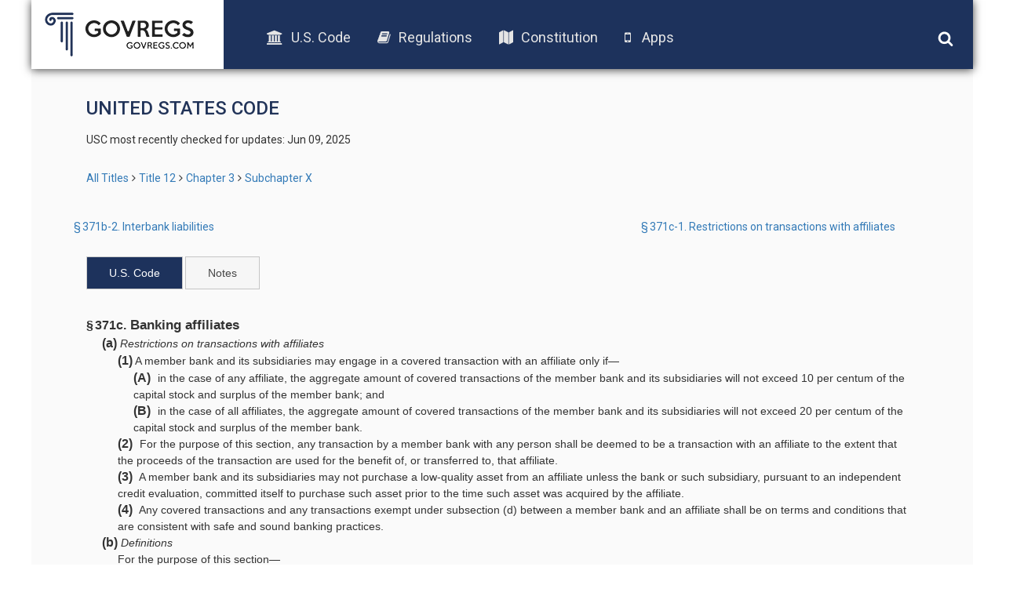

--- FILE ---
content_type: text/html; charset=UTF-8
request_url: https://old.govregs.com/uscode/12/371c
body_size: 8587
content:
<!DOCTYPE html>
<html lang="en">
<head lang="en">
<!-- Meta tag BEGIN =========================================== -->


<title>12 USC 371c -  Banking affiliates</title>
<meta charset="utf-8">
<meta http-equiv="X-UA-Compatible" content="IE=edge">

<meta name="viewport" content="width=device-width, initial-scale=1.0, maximum-scale=1.0, user-scalable=no"/>
<meta name="HandheldFriendly" content="true"/>
<meta name="description" content="Searchable text of the 12 USC 371c -  Banking affiliates (US Code), including Notes, Amendments, and Table of Authorities">
<meta name="author" content="GovRegs" >


<!-- Meta tag END =========================================== -->

<title></title>
<link rel="shortcut icon" href="/static/img/ico/fav-icon.ico" />
<link rel="stylesheet" href="/static/css/jquery-ui.min.css">
<link rel="stylesheet" href="/static/css/bootstrap.min.css" />
<link rel="stylesheet" href="/static/css/main.css" />
<link rel="stylesheet" href="/static/css/font-awesome.min.css" />
<link href='https://fonts.googleapis.com/css?family=Roboto:400,300,500,100,100italic,300italic,400italic,500italic,700,700italic,900,900italic' rel='stylesheet' type='text/css'>
<script src="/static/js/jquery-1.12.1.min.js"></script>
<script src="/static/js/bootstrap.min.js"></script>
<script src="/static/js/main.js"></script>
<script src="/static/js/jquery-ui.min.js"></script>
<link rel="stylesheet" href="/static/css/additional.css" />
<script>
var isFirefox = typeof InstallTrigger !== 'undefined';
function checkFirefox() {
if (isFirefox == 'true') {
$('body').addClass('isFirefox');
}
}
function superCheckFirefox() {
if ($('body').length > 0) {
checkFirefox()
} else {
setTimeout(superCheckFirefox,1000)
}
}
superCheckFirefox();
if (isFirefox == true) {
$('body').addClass('isFirefox');
}
</script>
<!-- End app popup advert -->
<script>
(function(i,s,o,g,r,a,m){i['GoogleAnalyticsObject']=r;i[r]=i[r]||function(){
(i[r].q=i[r].q||[]).push(arguments)},i[r].l=1*new Date();a=s.createElement(o),
m=s.getElementsByTagName(o)[0];a.async=1;a.src=g;m.parentNode.insertBefore(a,m)
})(window,document,'script','//www.google-analytics.com/analytics.js','ga');
ga('create', 'UA-73714791-1', 'auto');
ga('send', 'pageview');
</script>



</head>

<body>
<div class='site-header'>
<div class="logo">
<a href="/"><img src="/static/img/logo.png"></a>
</div>
<div class="menu">
<ul class='menu-list'>
<li><a href="/uscode"><i class="fa fa-university"></i>U.S. Code</a></li>
<li><a href="/regulations"><i class="fa fa-book"></i>Regulations</a></li>
<li><a href="/constitution"><i class="fa fa-map"></i>Constitution</a></li>
<!-- App download start -->
<li><a id="useragent"></a></li>
<!-- App download end -->
</ul>
</div>
<div class="icons">
<img class='search-toggle' width='20px' height="20px" src='/static/img/fa-icons/search.svg' />
<img class='menu-toggle' width='20px' height="20px" src='/static/img/fa-icons/bars.svg' />
</div>
<div class='search-container'>







<form action="" method="post" id="searchform" class="search container-fluid">
<input style="display: none;" id="go_button" name="go" type="image"/>
<input style="display: none;" id="prev_button" name="prev" type="image"/>
<input style="display: none;" id="next_button" name="next" type="image"/>
<input style="display: none;" id="end_button" name="end" type="image"/>

<div class="row" style="display: none">
<div class="col-xs-8">
<select name="colSort" id="colSort" class="form-control blue-bg select_box">
<option value="4" selected >Sort by Rank</option>
<option value="105">Titles Ascending</option>
<option value="107">Titles Descending</option>
</select>
<select name="ps" id="ps" class="form-control blue-bg select_box">
<option value="10"  selected >10 per page</option>
<option value="25" >25 Result/page</option>
<option value="50" >50 Result/page</option>
</select>
</div>
</div>

<div class="search-input row">
<div class='col col-md-9 col-xs-9 input-wrapper'>
<input type="text" class='search-input-field' name="qu" value="" placeholder="words or citation" />
<span class='clear-input'>x</span>
</div>
<div class='col col-md-3 col-xs-3 submit-wrapper'>
<button name='go' type="submit" class='btn search-btn'>Search</button>
</div>
</div>
<div class="search_options row">
<div class='col-md-8 col-xs-12 col options-wrapper'>
<input type="checkbox" name="search_nodes" id="search_nodes"  checked />
<label for="search_nodes" class="search_options">U.S. Code</label>
<input type="checkbox" name="search_notes" id="search_notes"  checked />
<label for="search_notes" class="search_options">Leg. Notes</label>
</div>
<div class='col-md-4 col-xs-12 col guide-link-wrapper'>
<a class="search-guide-link" href="/uscode/default">
Search guide</a>
</div>
</div>
</form>

</div>
</div>

<div class="main-container site-container">
<div class="container">











<div class="content">
<h3 class="page-title" style="text-transform: uppercase;">United States Code</h3>
<p class="status">
USC most recently checked for updates: Jun 09, 2025
</p>


<div class="breadcrumbs">
<a href="/uscode" title="" class="tooltip-class" data-content="ALl titles" data-placement="top" data-trigger="hover" rel="popover">All Titles</a><span class="separator"></span><a href="/uscode/title12" title="" class="tooltip-class" data-content="BANKS AND BANKING" data-placement="top" data-trigger="hover" rel="popover">Title 12</a><span class="separator"></span><a href="/uscode/title12_chapter3" title="" class="tooltip-class" data-content="FEDERAL RESERVE SYSTEM" data-placement="top" data-trigger="hover" rel="popover">Chapter 3</a><span class="separator"></span><a href="/uscode/title12_chapter3_subchapterX" title="" class="tooltip-class" data-content="POWERS AND DUTIES OF MEMBER BANKS" data-placement="top" data-trigger="hover" rel="popover">Subchapter X</a>
</div>



<!-- Prev/next nav -->
<div class="container usc_page_nav_container">
<div class="row">

<div class="col-xs-6 prev-link">
<a title='§ 371b-2. Interbank liabilities' href="/uscode/title12_chapter3_subchapterX_section371b-2" class="usc_page_nav_link">
§ 371b-2. Interbank liabilities
</a>
</div>


<div class="col-xs-6 next-link">
<a title='§ 371c-1. Restrictions on transactions with affiliates' href="/uscode/title12_chapter3_subchapterX_section371c-1" class="usc_page_nav_link">
§ 371c-1. Restrictions on transactions with affiliates
</a>
</div>

</div>
</div>
<!-- End prev/next nav -->
<div id="tabs">
<ul>
<li><a href="#usc">U.S. Code</a></li>
<li><a id="header_notes" href="/uscode/12/371c/notes">Notes</a></li>

</ul>
<div id="usc">
<div class="section"><div class="section"><div class="num" value="371c">&#167;&#8239;371c.</div><div class="heading content_section_title"> Banking affiliates</div><div class="subsection"><div class="bold num" value="a">(a)</div><div class="bold heading"> Restrictions on transactions with affiliates</div><div class="paragraph"><div class="num" value="1">(1)</div><div class="chapeau"> A member bank and its subsidiaries may engage in a covered transaction with an affiliate only if&#8212;</div><div class="subparagraph"><div class="num" value="A">(A)</div><div class="content"> in the case of any affiliate, the aggregate amount of covered transactions of the member bank and its subsidiaries will not exceed 10 per centum of the capital stock and surplus of the member bank; and</div></div><div class="subparagraph"><div class="num" value="B">(B)</div><div class="content"> in the case of all affiliates, the aggregate amount of covered transactions of the member bank and its subsidiaries will not exceed 20 per centum of the capital stock and surplus of the member bank.</div></div></div><div class="paragraph"><div class="num" value="2">(2)</div><div class="content"> For the purpose of this section, any transaction by a member bank with any person shall be deemed to be a transaction with an affiliate to the extent that the proceeds of the transaction are used for the benefit of, or transferred to, that affiliate.</div></div><div class="paragraph"><div class="num" value="3">(3)</div><div class="content"> A member bank and its subsidiaries may not purchase a low-quality asset from an affiliate unless the bank or such subsidiary, pursuant to an independent credit evaluation, committed itself to purchase such asset prior to the time such asset was acquired by the affiliate.</div></div><div class="paragraph"><div class="num" value="4">(4)</div><div class="content"> Any covered transactions and any transactions exempt under subsection (d) between a member bank and an affiliate shall be on terms and conditions that are consistent with safe and sound banking practices.</div></div></div><div class="subsection"><div class="bold num" value="b">(b)</div><div class="bold heading"> Definitions</div><div class="indent0 chapeau" style="-uslm-lc:I11">For the purpose of this section&#8212;</div><div class="paragraph"><div class="num" value="1">(1)</div><div class="chapeau"> the term &#8220;affiliate&#8221; with respect to a member bank means&#8212;</div><div class="subparagraph"><div class="num" value="A">(A)</div><div class="content"> any company that controls the member bank and any other company that is controlled by the company that controls the member bank;</div></div><div class="subparagraph"><div class="num" value="B">(B)</div><div class="content"> a bank subsidiary of the member bank;</div></div><div class="subparagraph"><div class="num" value="C">(C)</div><div class="chapeau"> any company&#8212;</div><div class="clause"><div class="num" value="i">(i)</div><div class="content"> that is controlled directly or indirectly, by a trust or otherwise, by or for the benefit of shareholders who beneficially or otherwise control, directly or indirectly, by trust or otherwise, the member bank or any company that controls the member bank; or</div></div><div class="clause"><div class="num" value="ii">(ii)</div><div class="content"> in which a majority of its directors or trustees constitute a majority of the persons holding any such office with the member bank or any company that controls the member bank;</div></div></div><div class="subparagraph"><div class="num" value="D">(D)</div><div class="content"> any investment fund with respect to which a member bank or affiliate thereof is an investment adviser; and</div></div><div class="subparagraph"><div class="num" value="E">(E)</div><div class="content"> any company that the Board determines by regulation or order to have a relationship with the member bank or any subsidiary or affiliate of the member bank, such that covered transactions by the member bank or its subsidiary with that company may be affected by the relationship to the detriment of the member bank or its subsidiary; and</div></div></div><div class="paragraph"><div class="num" value="2">(2)</div><div class="chapeau"> the following shall not be considered to be an affiliate:</div><div class="subparagraph"><div class="num" value="A">(A)</div><div class="content"> any company, other than a bank, that is a subsidiary of a member bank, unless a determination is made under paragraph (1)(E) not to exclude such subsidiary company from the definition of affiliate;</div></div><div class="subparagraph"><div class="num" value="B">(B)</div><div class="content"> any company engaged solely in holding the premises of the member bank;</div></div><div class="subparagraph"><div class="num" value="C">(C)</div><div class="content"> any company engaged solely in conducting a safe deposit business;</div></div><div class="subparagraph"><div class="num" value="D">(D)</div><div class="content"> any company engaged solely in holding obligations of the United States or its agencies or obligations fully guaranteed by the United States or its agencies as to principal and interest; and</div></div><div class="subparagraph"><div class="num" value="E">(E)</div><div class="content"> any company where control results from the exercise of rights arising out of a bona fide debt previously contracted, but only for the period of time specifically authorized under applicable State or Federal law or regulation or, in the absence of such law or regulation, for a period of two years from the date of the exercise of such rights or the effective date of this Act, whichever date is later, subject, upon application, to authorization by the Board for good cause shown of extensions of time for not more than one year at a time, but such extensions in the aggregate shall not exceed three years;</div></div></div><div class="paragraph"><div class="num" value="3">(3)</div><div class="subparagraph"><div class="num" value="A">(A)</div><div class="chapeau"> a company or shareholder shall be deemed to have control over another company if&#8212;</div><div class="clause"><div class="num" value="i">(i)</div><div class="content"> such company or shareholder, directly or indirectly, or acting through one or more other persons owns, controls, or has power to vote 25 per centum or more of any class of voting securities of the other company;</div></div><div class="clause"><div class="num" value="ii">(ii)</div><div class="content"> such company or shareholder controls in any manner the election of a majority of the directors or trustees of the other company; or</div></div><div class="clause"><div class="num" value="iii">(iii)</div><div class="content"> the Board determines, after notice and opportunity for hearing, that such company or shareholder, directly or indirectly, exercises a controlling influence over the management or policies of the other company; and</div></div></div><div class="subparagraph"><div class="num" value="B">(B)</div><div class="content"> notwithstanding any other provision of this section, no company shall be deemed to own or control another company by virtue of its ownership or control of shares in a fiduciary capacity, except as provided in paragraph (1)(C) of this subsection or if the company owning or controlling such shares is a business trust;</div></div></div><div class="paragraph"><div class="num" value="4">(4)</div><div class="content" /></div><div class="paragraph"><div class="num" value="5">(5)</div><div class="content"> the term &#8220;bank&#8221; includes a State bank, national bank, banking association, and trust company;</div></div><div class="paragraph"><div class="num" value="6">(6)</div><div class="content"> the term &#8220;company&#8221; means a corporation, partnership, business trust, association, or similar organization and, unless specifically excluded, the term &#8220;company&#8221; includes a &#8220;member bank&#8221; and a &#8220;bank&#8221;;</div></div><div class="paragraph"><div class="num" value="7">(7)</div><div class="chapeau"> the term &#8220;covered transaction&#8221; means with respect to an affiliate of a member bank&#8212;</div><div class="subparagraph"><div class="num" value="A">(A)</div><div class="content"> a loan or extension of credit to the affiliate, including a purchase of assets subject to an agreement to repurchase;</div></div><div class="subparagraph"><div class="num" value="B">(B)</div><div class="content"> a purchase of or an investment in securities issued by the affiliate;</div></div><div class="subparagraph"><div class="num" value="C">(C)</div><div class="content"> a purchase of assets from the affiliate, except such purchase of real and personal property as may be specifically exempted by the Board by order or regulation;</div></div><div class="subparagraph"><div class="num" value="D">(D)</div><div class="content"> the acceptance of securities or other debt obligations issued by the affiliate as collateral security for a loan or extension of credit to any person or company;</div></div><div class="subparagraph"><div class="num" value="E">(E)</div><div class="content"> the issuance of a guarantee, acceptance, or letter of credit, including an endorsement or standby letter of credit, on behalf of an affiliate;</div></div><div class="subparagraph"><div class="num" value="F">(F)</div><div class="content"> a transaction with an affiliate that involves the borrowing or lending of securities, to the extent that the transaction causes a member bank or a subsidiary to have credit exposure to the affiliate; or</div></div><div class="subparagraph"><div class="num" value="G">(G)</div><div class="content"> a derivative transaction, as defined in paragraph (3) of <a href="/uscode/12/84">section 84(b) of this title</a>, with an affiliate, to the extent that the transaction causes a member bank or a subsidiary to have credit exposure to the affiliate;</div></div></div><div class="paragraph"><div class="num" value="8">(8)</div><div class="content"> the term &#8220;aggregate amount of covered transactions&#8221; means the amount of the covered transactions about to be engaged in added to the current amount of all outstanding covered transactions;</div></div><div class="paragraph"><div class="num" value="9">(9)</div><div class="content"> the term &#8220;securities&#8221; means stocks, bonds, debentures, notes, or other similar obligations; and</div></div><div class="paragraph"><div class="num" value="10">(10)</div><div class="chapeau"> the term &#8220;low-quality asset&#8221; means an asset that falls in any one or more of the following categories:</div><div class="subparagraph"><div class="num" value="A">(A)</div><div class="content"> an asset classified as &#8220;substandard&#8221;, &#8220;doubtful&#8221;, or &#8220;loss&#8221; or treated as &#8220;other loans especially mentioned&#8221; in the most recent report of examination or inspection of an affiliate prepared by either a Federal or State supervisory agency;</div></div><div class="subparagraph"><div class="num" value="B">(B)</div><div class="content"> an asset in a nonaccrual status;</div></div><div class="subparagraph"><div class="num" value="C">(C)</div><div class="content"> an asset on which principal or interest payments are more than thirty days past due; or</div></div><div class="subparagraph"><div class="num" value="D">(D)</div><div class="content"> an asset whose terms have been renegotiated or compromised due to the deteriorating financial condition of the obligor.</div></div></div><div class="paragraph"><div class="num" value="11">(11)</div><div class="heading"> <inline class="small-caps">Rebuttable presumption of control of portfolio companies</inline>.&#8212;</div><div class="content">In addition to paragraph (3), a company or shareholder shall be presumed to control any other company if the company or shareholder, directly or indirectly, or acting through 1 or more other persons, owns or controls 15 percent or more of the equity capital of the other company pursuant to subparagraph (H) or (I) of <a href="/uscode/12/1843">section 1843(k)(4) of this title</a> or rules adopted under section 122 of the Gramm-Leach-Bliley Act, if any, unless the company or shareholder provides information acceptable to the Board to rebut this presumption of control.</div></div></div><div class="subsection"><div class="bold num" value="c">(c)</div><div class="bold heading"> Collateral for certain transactions with affiliates</div><div class="paragraph"><div class="num" value="1">(1)</div><div class="chapeau"> Each loan or extension of credit to, or guarantee, acceptance, or letter of credit issued on behalf of, an affiliate by a member bank or its subsidiary, and any credit exposure of a member bank or a subsidiary to an affiliate resulting from a securities borrowing or lending transaction, or a derivative transaction, shall be secured at all times by collateral having a market value equal to&#8212;</div><div class="subparagraph"><div class="num" value="A">(A)</div><div class="chapeau"> 100 per centum of the amount of such loan or extension of credit, guarantee, acceptance, letter of credit, or credit exposure, if the collateral is composed of&#8212;</div><div class="clause"><div class="num" value="i">(i)</div><div class="content"> obligations of the United States or its agencies;</div></div><div class="clause"><div class="num" value="ii">(ii)</div><div class="content"> obligations fully guaranteed by the United States or its agencies as to principal and interest;</div></div><div class="clause"><div class="num" value="iii">(iii)</div><div class="content"> notes, drafts, bills of exchange or bankers&#8217; acceptances that are eligible for rediscount or purchase by a Federal Reserve Bank; or</div></div><div class="clause"><div class="num" value="iv">(iv)</div><div class="content"> a segregated, earmarked deposit account with the member bank;</div></div></div><div class="subparagraph"><div class="num" value="B">(B)</div><div class="content"> 110 per centum of the amount of such loan or extension of credit, guarantee, acceptance, letter of credit, or credit exposure if the collateral is composed of obligations of any State or political subdivision of any State;</div></div><div class="subparagraph"><div class="num" value="C">(C)</div><div class="content"> 120 per centum of the amount of such loan or extension of credit, guarantee, acceptance, letter of credit, or credit exposure if the collateral is composed of other debt instruments, including receivables; or</div></div><div class="subparagraph"><div class="num" value="D">(D)</div><div class="content"> 130 per centum of the amount of such loan or extension of credit, guarantee, acceptance, letter of credit, or credit exposure if the collateral is composed of stock, leases, or other real or personal property.</div></div></div><div class="paragraph"><div class="num" value="2">(2)</div><div class="content"> A low-quality asset shall not be acceptable as collateral for a loan or extension of credit to, or guarantee, acceptance, or letter of credit issued on behalf of, an affiliate, or credit exposure to an affiliate resulting from a securities borrowing or lending transaction, or derivative transaction.</div></div><div class="paragraph"><div class="num" value="3">(3)</div><div class="content"> The securities or other debt obligations issued by an affiliate of the member bank shall not be acceptable as collateral for a loan or extension of credit to, guarantee, acceptance, or letter of credit issued on behalf of, or credit exposure from a securities borrowing or lending transaction, or derivative transaction to, that affiliate or any other affiliate of the member bank.</div></div><div class="paragraph"><div class="num" value="4">(4)</div><div class="content"> The collateral requirements of this paragraph shall not be applicable to an acceptance that is already fully secured either by attached documents or by other property having an ascertainable market value that is involved in the transaction.</div></div></div><div class="subsection"><div class="bold num" value="d">(d)</div><div class="bold heading"> Exemptions</div><div class="indent0 chapeau" style="-uslm-lc:I11">The provisions of this section, except paragraph (a)(4),<ref class="footnoteRef" idref="fn002042">1</ref><div class="note" id="fn002042" type="footnote"><div class="num">1</div>&#8239;So in original. Probably should read &#8220;subsection (a)(4),&#8221;.</div> shall not be applicable to&#8212;</div><div class="paragraph"><div class="num" value="1">(1)</div><div class="chapeau"> any transaction, subject to the prohibition contained in subsection (a)(3), with a bank&#8212;</div><div class="subparagraph"><div class="num" value="A">(A)</div><div class="content"> which controls 80 per centum or more of the voting shares of the member bank;</div></div><div class="subparagraph"><div class="num" value="B">(B)</div><div class="content"> in which the member bank controls 80 per centum or more of the voting shares; or</div></div><div class="subparagraph"><div class="num" value="C">(C)</div><div class="content"> in which 80 per centum or more of the voting shares are controlled by the company that controls 80 per centum or more of the voting shares of the member bank;</div></div></div><div class="paragraph"><div class="num" value="2">(2)</div><div class="content"> making deposits in an affiliated bank or affiliated foreign bank in the ordinary course of correspondent business, subject to any restrictions that the Board may prescribe by regulation or order;</div></div><div class="paragraph"><div class="num" value="3">(3)</div><div class="content"> giving immediate credit to an affiliate for uncollected items received in the ordinary course of business;</div></div><div class="paragraph"><div class="num" value="4">(4)</div><div class="chapeau"> making a loan or extension of credit to, issuing a guarantee, acceptance, or letter of credit on behalf of, or having credit exposure resulting from a securities borrowing or lending transaction, or derivative transaction to, an affiliate that is fully secured by&#8212;</div><div class="subparagraph"><div class="num" value="A">(A)</div><div class="content"> obligations of the United States or its agencies;</div></div><div class="subparagraph"><div class="num" value="B">(B)</div><div class="content"> obligations fully guaranteed by the United States or its agencies as to principal and interest; or</div></div><div class="subparagraph"><div class="num" value="C">(C)</div><div class="content"> a segregated, earmarked deposit account with the member bank;</div></div></div><div class="paragraph"><div class="num" value="5">(5)</div><div class="content"> purchasing securities issued by any company of the kinds described in <a href="/uscode/12/1843">section 1843(c)(1) of this title</a>;</div></div><div class="paragraph"><div class="num" value="6">(6)</div><div class="content"> purchasing assets having a readily identifiable and publicly available market quotation and purchased at that market quotation or, subject to the prohibition contained in subsection (a)(3), purchasing loans on a nonrecourse basis from affiliated banks; and</div></div><div class="paragraph"><div class="num" value="7">(7)</div><div class="content"> purchasing from an affiliate a loan or extension of credit that was originated by the member bank and sold to the affiliate subject to a repurchase agreement or with recourse.</div></div></div><div class="subsection"><div class="bold num" value="e">(e)</div><div class="bold heading"> Rules relating to banks with financial subsidiaries</div><div class="paragraph"><div class="bold num" value="1">(1)</div><div class="bold heading"> Financial subsidiary defined</div><div class="content"><p class="indent1" style="-uslm-lc:I12">For purposes of this section and <a href="/uscode/12/371c&#8211;1">section 371c&#8211;1 of this title</a>, the term &#8220;financial subsidiary&#8221; means any company that is a subsidiary of a bank that would be a financial subsidiary of a national bank under <a href="/uscode/12/24a">section 24a of this title</a>.</p></div></div><div class="paragraph"><div class="bold num" value="2">(2)</div><div class="bold heading"> Financial subsidiary treated as an affiliate</div><div class="indent1 chapeau" style="-uslm-lc:I12">For purposes of applying this section and <a href="/uscode/12/371c&#8211;1">section 371c&#8211;1 of this title</a>, and notwithstanding subsection (b)(2) of this section or <a href="/uscode/12/371c&#8211;1">section 371c&#8211;1(d)(1) of this title</a>, a financial subsidiary of a bank&#8212;</div><div class="subparagraph"><div class="num" value="A">(A)</div><div class="content"> shall be deemed to be an affiliate of the bank; and</div></div><div class="subparagraph"><div class="num" value="B">(B)</div><div class="content"> shall not be deemed to be a subsidiary of the bank.</div></div></div><div class="paragraph"><div class="bold num" value="3">(3)</div><div class="bold heading"> Anti-evasion provision</div><div class="indent1 chapeau" style="-uslm-lc:I12">For purposes of this section and <a href="/uscode/12/371c&#8211;1">section 371c&#8211;1 of this title</a>&#8212;</div><div class="subparagraph"><div class="num" value="A">(A)</div><div class="content"> any purchase of, or investment in, the securities of a financial subsidiary of a bank by an affiliate of the bank shall be considered to be a purchase of or investment in such securities by the bank; and</div></div><div class="subparagraph"><div class="num" value="B">(B)</div><div class="content"> any extension of credit by an affiliate of a bank to a financial subsidiary of the bank shall be considered to be an extension of credit by the bank to the financial subsidiary if the Board determines that such treatment is necessary or appropriate to prevent evasions of this chapter and the Gramm-Leach-Bliley Act.</div></div></div></div><div class="subsection"><div class="bold num" value="f">(f)</div><div class="bold heading"> Rulemaking and additional exemptions</div><div class="paragraph"><div class="num" value="1">(1)</div><div class="content"> The Board may issue such further regulations and orders, including definitions consistent with this section, as may be necessary to administer and carry out the purposes of this section and to prevent evasions thereof.</div></div><div class="paragraph"><div class="num" value="2">(2)</div><div class="subparagraph"><div class="num" value="A">(A)</div><div class="heading"> <inline class="small-caps">In general</inline>.&#8212;</div><div class="chapeau">The Board may, at its discretion, by regulation exempt transactions or relationships from the requirements of this section if&#8212;</div><div class="clause"><div class="num" value="i">(i)</div><div class="content"> the Board finds the exemption to be in the public interest and consistent with the purposes of this section, and notifies the Federal Deposit Insurance Corporation of such finding; and</div></div><div class="clause"><div class="num" value="ii">(ii)</div><div class="content"> before the end of the 60-day period beginning on the date on which the Federal Deposit Insurance Corporation receives notice of the finding under clause (i), the Federal Deposit Insurance Corporation does not object, in writing, to the finding, based on a determination that the exemption presents an unacceptable risk to the Deposit Insurance Fund.</div></div></div><div class="subparagraph"><div class="num" value="B">(B)</div><div class="heading"> <inline class="small-caps">Additional exemptions.&#8212;</inline></div><div class="clause"><div class="num" value="i">(i)</div><div class="heading"> <inline class="small-caps">National banks</inline>.&#8212;</div><div class="chapeau">The Comptroller of the Currency may, by order, exempt a transaction of a national bank from the requirements of this section if&#8212;</div><div class="num" value="I">(I)</div><div class="content"> the Board and the Office of the Comptroller of the Currency jointly find the exemption to be in the public interest and consistent with the purposes of this section and notify the Federal Deposit Insurance Corporation of such finding; and</div><div class="num" value="II">(II)</div><div class="content"> before the end of the 60-day period beginning on the date on which the Federal Deposit Insurance Corporation receives notice of the finding under subclause (I), the Federal Deposit Insurance Corporation does not object, in writing, to the finding, based on a determination that the exemption presents an unacceptable risk to the Deposit Insurance Fund.</div></div><div class="clause"><div class="num" value="ii">(ii)</div><div class="heading"> <inline class="small-caps">State banks</inline>.&#8212;</div><div class="chapeau">The Federal Deposit Insurance Corporation may, by order, exempt a transaction of a State nonmember bank, and the Board may, by order, exempt a transaction of a State member bank, from the requirements of this section if&#8212;</div><div class="num" value="I">(I)</div><div class="content"> the Board and the Federal Deposit Insurance Corporation jointly find that the exemption is in the public interest and consistent with the purposes of this section; and</div><div class="num" value="II">(II)</div><div class="content"> the Federal Deposit Insurance Corporation finds that the exemption does not present an unacceptable risk to the Deposit Insurance Fund.</div></div></div></div><div class="paragraph"><div class="num" value="3">(3)</div><div class="heading"> <inline class="small-caps">Rulemaking required concerning derivative transactions and intraday credit.&#8212;</inline></div><div class="subparagraph"><div class="num" value="A">(A)</div><div class="heading"> <inline class="small-caps">In general</inline>.&#8212;</div><div class="content">Not later than 18 months after <date date="1999-11-12">November 12, 1999</date>, the Board shall adopt final rules under this section to address as covered transactions credit exposure arising out of derivative transactions between member banks and their affiliates and intraday extensions of credit by member banks to their affiliates.</div></div><div class="subparagraph"><div class="num" value="B">(B)</div><div class="heading"> <inline class="small-caps">Effective date</inline>.&#8212;</div><div class="content">The effective date of any final rule adopted by the Board pursuant to subparagraph (A) shall be delayed for such period as the Board deems necessary or appropriate to permit banks to conform their activities to the requirements of the final rule without undue hardship.</div></div></div><div class="paragraph"><div class="num" value="4">(4)</div><div class="heading"> <inline class="small-caps">Amounts of covered transactions</inline>.&#8212;</div><div class="content">The Board may issue such regulations or interpretations as the Board determines are necessary or appropriate with respect to the manner in which a netting agreement may be taken into account in determining the amount of a covered transaction between a member bank or a subsidiary and an affiliate, including the extent to which netting agreements between a member bank or a subsidiary and an affiliate may be taken into account in determining whether a covered transaction is fully secured for purposes of subsection (d)(4). An interpretation under this paragraph with respect to a specific member bank, subsidiary, or affiliate shall be issued jointly with the appropriate Federal banking agency for such member bank, subsidiary, or affiliate.</div></div></div><div class="sourcecredit"><div class="sourcecredit" id="ida222e0a0-f599-11ee-b05d-9a0a8a5eaa8d">(<ref href="/us/act/1913-12-23/ch6/s23A">Dec. 23, 1913, ch. 6, &#167;&#8239;23A</ref>, as added <ref href="/us/act/1933-06-16/ch89/s13">June 16, 1933, ch. 89, &#167;&#8239;13</ref>, <ref href="/us/stat/48/183">48 Stat. 183</ref>; amended <ref href="/us/act/1935-08-23/ch614">Aug. 23, 1935, ch. 614</ref>, title III, &#167;&#8239;327, <ref href="/us/stat/49/717">49 Stat. 717</ref>; <ref href="/us/act/1954-06-30/ch434/s1">June 30, 1954, ch. 434, &#167;&#8239;1</ref>, <ref href="/us/stat/68/358">68 Stat. 358</ref>; <ref href="/us/pl/86/230/s1/b">Pub. L. 86&#8211;230, &#167;&#8239;1(b)</ref>, <date date="1959-09-08">Sept. 8, 1959</date>, <ref href="/us/stat/73/457">73 Stat. 457</ref>; <ref href="/us/pl/89/485">Pub. L. 89&#8211;485</ref>, &#167;&#167;&#8239;12(a), 13(h), <date date="1966-07-01">July 1, 1966</date>, <ref href="/us/stat/80/241">80 Stat. 241</ref>, 243; <ref href="/us/pl/97/320/tIV/s410/b">Pub. L. 97&#8211;320, title IV, &#167;&#8239;410(b)</ref>, <date date="1982-10-15">Oct. 15, 1982</date>, <ref href="/us/stat/96/1515">96 Stat. 1515</ref>; <ref href="/us/pl/97/457/s22">Pub. L. 97&#8211;457, &#167;&#8239;22</ref>, <date date="1983-01-12">Jan. 12, 1983</date>, <ref href="/us/stat/96/2509">96 Stat. 2509</ref>; <ref href="/us/pl/106/102/tI/s121/b">Pub. L. 106&#8211;102, title I, &#167;&#8239;121(b)</ref>, <date date="1999-11-12">Nov. 12, 1999</date>, <ref href="/us/stat/113/1378">113 Stat. 1378</ref>; <ref href="/us/pl/111/203/tVI">Pub. L. 111&#8211;203, title VI</ref>, &#167;&#167;&#8239;608(a), 609(a), <date date="2010-07-21">July 21, 2010</date>, <ref href="/us/stat/124/1608">124 Stat. 1608</ref>, 1611.)</div></div></div></div>
</div>
<div id="notes" aria-labelledby="header_notes"></div>


<div class="refs">
<div class="refs cite_as">
cite as: 12 USC 371c
</div>
</div>

</div>
</div>
<script>
$(function () {
$("#tabs").tabs({
active: window.location.hash == "#notes" ? 1 : 0,
cache: true
});
});
</script>






</div>
<div class="footer-placeholder"></div>
<div class="footer">
<div class="copyright">
&copy; 2016 GovRegs | <a href="/about.html">About</a> | <a href="/disclaimer.html">Disclaimer</a> | <a href="/privacy.html">Privacy</a>
</div>
<div class="social">
<a href="https://twitter.com/GovRegs"><img width='20px' height="20px" src='/static/img/fa-icons/twitter.svg' /></a>
<a href="https://www.facebook.com/GovRegs"><img width='20px' height="20px" src='/static/img/fa-icons/facebook-f.svg' /></a>
</div>
</div>

</div>
<script src="https://oss.maxcdn.com/libs/respond.js/1.3.0/respond.min.js"></script>
<!-- Start app advert popup -->
<script src="/static/js/jquery.topbar.js"></script>
<!-- End app popup-->
<!-- Start app popup -->
<div class="fragment">
<div class="app-add hidden-sm hidden-md hidden-lg" style="display:none">
<div class="container" style="padding:10px 5px; text-align: center;"><a href="/apps.html">Download the GovRegs app!<!--<span id="useragent"></span>--></a>
<button type="button" class="close" data-dismiss="message" value="button" id="closeButton"><img width='15px' height="15px" src='/static/img/fa-icons/close.svg' /></button>
</div>
</div>
</div>
<!-- End app popup -->
</body>
</html>
